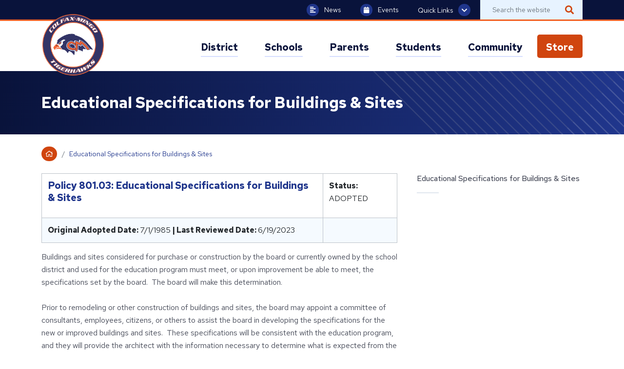

--- FILE ---
content_type: text/html; charset=UTF-8
request_url: https://colfax-mingo.k12.ia.us/educational-specifications-for-buildings-sites/
body_size: 7623
content:
<!DOCTYPE html>
<html>
	<head>
		<meta charset="utf-8">
		<meta http-equiv="X-UA-Compatible" content="IE=edge">
		<meta name="format-detection" content="telephone=no">

		<link rel="apple-touch-icon" sizes="180x180" href="https://colfax-mingo.k12.ia.us/app/themes/colfax-mingo/src/img/favicon/apple-touch-icon.png">
		<link rel="icon" type="image/png" sizes="32x32" href="https://colfax-mingo.k12.ia.us/app/themes/colfax-mingo/src/img/favicon/favicon-32x32.png">
		<link rel="icon" type="image/png" sizes="16x16" href="https://colfax-mingo.k12.ia.us/app/themes/colfax-mingo/src/img/favicon/favicon-16x16.png">
		<link rel="manifest" href="https://colfax-mingo.k12.ia.us/app/themes/colfax-mingo/src/img/favicon/site.webmanifest">

		<meta name="msapplication-TileColor" content="#b91d47">
		<meta name="theme-color" content="#ffffff">
		<meta name="viewport" content="width=device-width, initial-scale=1">

		<title>Educational Specifications for Buildings &amp; Sites &#8211; Colfax-Mingo Community School District</title>

		<script type="text/javascript">
	var themedir = "https://colfax-mingo.k12.ia.us/app/themes/colfax-mingo",
		ajaxurl  = "https://colfax-mingo.k12.ia.us/wp/wp-admin/admin-ajax.php";
</script>
<meta name='robots' content='max-image-preview:large' />
<link rel='dns-prefetch' href='//cdnjs.cloudflare.com' />
<link rel='dns-prefetch' href='//translate.google.com' />
<link rel='dns-prefetch' href='//fonts.googleapis.com' />
<link rel="stylesheet" href="https://colfax-mingo.k12.ia.us/app/plugins/instagram-feed-pro/css/sbi-styles.min.css?ver=6.4"/>
<link rel="stylesheet" href="https://colfax-mingo.k12.ia.us/wp/wp-includes/css/dist/block-library/style.min.css?ver=6.6.2"/>
<style id='classic-theme-styles-inline-css' type='text/css'>
/*! This file is auto-generated */
.wp-block-button__link{color:#fff;background-color:#32373c;border-radius:9999px;box-shadow:none;text-decoration:none;padding:calc(.667em + 2px) calc(1.333em + 2px);font-size:1.125em}.wp-block-file__button{background:#32373c;color:#fff;text-decoration:none}
</style>
<style id='global-styles-inline-css' type='text/css'>
:root{--wp--preset--aspect-ratio--square: 1;--wp--preset--aspect-ratio--4-3: 4/3;--wp--preset--aspect-ratio--3-4: 3/4;--wp--preset--aspect-ratio--3-2: 3/2;--wp--preset--aspect-ratio--2-3: 2/3;--wp--preset--aspect-ratio--16-9: 16/9;--wp--preset--aspect-ratio--9-16: 9/16;--wp--preset--color--black: #000000;--wp--preset--color--cyan-bluish-gray: #abb8c3;--wp--preset--color--white: #ffffff;--wp--preset--color--pale-pink: #f78da7;--wp--preset--color--vivid-red: #cf2e2e;--wp--preset--color--luminous-vivid-orange: #ff6900;--wp--preset--color--luminous-vivid-amber: #fcb900;--wp--preset--color--light-green-cyan: #7bdcb5;--wp--preset--color--vivid-green-cyan: #00d084;--wp--preset--color--pale-cyan-blue: #8ed1fc;--wp--preset--color--vivid-cyan-blue: #0693e3;--wp--preset--color--vivid-purple: #9b51e0;--wp--preset--gradient--vivid-cyan-blue-to-vivid-purple: linear-gradient(135deg,rgba(6,147,227,1) 0%,rgb(155,81,224) 100%);--wp--preset--gradient--light-green-cyan-to-vivid-green-cyan: linear-gradient(135deg,rgb(122,220,180) 0%,rgb(0,208,130) 100%);--wp--preset--gradient--luminous-vivid-amber-to-luminous-vivid-orange: linear-gradient(135deg,rgba(252,185,0,1) 0%,rgba(255,105,0,1) 100%);--wp--preset--gradient--luminous-vivid-orange-to-vivid-red: linear-gradient(135deg,rgba(255,105,0,1) 0%,rgb(207,46,46) 100%);--wp--preset--gradient--very-light-gray-to-cyan-bluish-gray: linear-gradient(135deg,rgb(238,238,238) 0%,rgb(169,184,195) 100%);--wp--preset--gradient--cool-to-warm-spectrum: linear-gradient(135deg,rgb(74,234,220) 0%,rgb(151,120,209) 20%,rgb(207,42,186) 40%,rgb(238,44,130) 60%,rgb(251,105,98) 80%,rgb(254,248,76) 100%);--wp--preset--gradient--blush-light-purple: linear-gradient(135deg,rgb(255,206,236) 0%,rgb(152,150,240) 100%);--wp--preset--gradient--blush-bordeaux: linear-gradient(135deg,rgb(254,205,165) 0%,rgb(254,45,45) 50%,rgb(107,0,62) 100%);--wp--preset--gradient--luminous-dusk: linear-gradient(135deg,rgb(255,203,112) 0%,rgb(199,81,192) 50%,rgb(65,88,208) 100%);--wp--preset--gradient--pale-ocean: linear-gradient(135deg,rgb(255,245,203) 0%,rgb(182,227,212) 50%,rgb(51,167,181) 100%);--wp--preset--gradient--electric-grass: linear-gradient(135deg,rgb(202,248,128) 0%,rgb(113,206,126) 100%);--wp--preset--gradient--midnight: linear-gradient(135deg,rgb(2,3,129) 0%,rgb(40,116,252) 100%);--wp--preset--font-size--small: 13px;--wp--preset--font-size--medium: 20px;--wp--preset--font-size--large: 36px;--wp--preset--font-size--x-large: 42px;--wp--preset--spacing--20: 0.44rem;--wp--preset--spacing--30: 0.67rem;--wp--preset--spacing--40: 1rem;--wp--preset--spacing--50: 1.5rem;--wp--preset--spacing--60: 2.25rem;--wp--preset--spacing--70: 3.38rem;--wp--preset--spacing--80: 5.06rem;--wp--preset--shadow--natural: 6px 6px 9px rgba(0, 0, 0, 0.2);--wp--preset--shadow--deep: 12px 12px 50px rgba(0, 0, 0, 0.4);--wp--preset--shadow--sharp: 6px 6px 0px rgba(0, 0, 0, 0.2);--wp--preset--shadow--outlined: 6px 6px 0px -3px rgba(255, 255, 255, 1), 6px 6px rgba(0, 0, 0, 1);--wp--preset--shadow--crisp: 6px 6px 0px rgba(0, 0, 0, 1);}:where(.is-layout-flex){gap: 0.5em;}:where(.is-layout-grid){gap: 0.5em;}body .is-layout-flex{display: flex;}.is-layout-flex{flex-wrap: wrap;align-items: center;}.is-layout-flex > :is(*, div){margin: 0;}body .is-layout-grid{display: grid;}.is-layout-grid > :is(*, div){margin: 0;}:where(.wp-block-columns.is-layout-flex){gap: 2em;}:where(.wp-block-columns.is-layout-grid){gap: 2em;}:where(.wp-block-post-template.is-layout-flex){gap: 1.25em;}:where(.wp-block-post-template.is-layout-grid){gap: 1.25em;}.has-black-color{color: var(--wp--preset--color--black) !important;}.has-cyan-bluish-gray-color{color: var(--wp--preset--color--cyan-bluish-gray) !important;}.has-white-color{color: var(--wp--preset--color--white) !important;}.has-pale-pink-color{color: var(--wp--preset--color--pale-pink) !important;}.has-vivid-red-color{color: var(--wp--preset--color--vivid-red) !important;}.has-luminous-vivid-orange-color{color: var(--wp--preset--color--luminous-vivid-orange) !important;}.has-luminous-vivid-amber-color{color: var(--wp--preset--color--luminous-vivid-amber) !important;}.has-light-green-cyan-color{color: var(--wp--preset--color--light-green-cyan) !important;}.has-vivid-green-cyan-color{color: var(--wp--preset--color--vivid-green-cyan) !important;}.has-pale-cyan-blue-color{color: var(--wp--preset--color--pale-cyan-blue) !important;}.has-vivid-cyan-blue-color{color: var(--wp--preset--color--vivid-cyan-blue) !important;}.has-vivid-purple-color{color: var(--wp--preset--color--vivid-purple) !important;}.has-black-background-color{background-color: var(--wp--preset--color--black) !important;}.has-cyan-bluish-gray-background-color{background-color: var(--wp--preset--color--cyan-bluish-gray) !important;}.has-white-background-color{background-color: var(--wp--preset--color--white) !important;}.has-pale-pink-background-color{background-color: var(--wp--preset--color--pale-pink) !important;}.has-vivid-red-background-color{background-color: var(--wp--preset--color--vivid-red) !important;}.has-luminous-vivid-orange-background-color{background-color: var(--wp--preset--color--luminous-vivid-orange) !important;}.has-luminous-vivid-amber-background-color{background-color: var(--wp--preset--color--luminous-vivid-amber) !important;}.has-light-green-cyan-background-color{background-color: var(--wp--preset--color--light-green-cyan) !important;}.has-vivid-green-cyan-background-color{background-color: var(--wp--preset--color--vivid-green-cyan) !important;}.has-pale-cyan-blue-background-color{background-color: var(--wp--preset--color--pale-cyan-blue) !important;}.has-vivid-cyan-blue-background-color{background-color: var(--wp--preset--color--vivid-cyan-blue) !important;}.has-vivid-purple-background-color{background-color: var(--wp--preset--color--vivid-purple) !important;}.has-black-border-color{border-color: var(--wp--preset--color--black) !important;}.has-cyan-bluish-gray-border-color{border-color: var(--wp--preset--color--cyan-bluish-gray) !important;}.has-white-border-color{border-color: var(--wp--preset--color--white) !important;}.has-pale-pink-border-color{border-color: var(--wp--preset--color--pale-pink) !important;}.has-vivid-red-border-color{border-color: var(--wp--preset--color--vivid-red) !important;}.has-luminous-vivid-orange-border-color{border-color: var(--wp--preset--color--luminous-vivid-orange) !important;}.has-luminous-vivid-amber-border-color{border-color: var(--wp--preset--color--luminous-vivid-amber) !important;}.has-light-green-cyan-border-color{border-color: var(--wp--preset--color--light-green-cyan) !important;}.has-vivid-green-cyan-border-color{border-color: var(--wp--preset--color--vivid-green-cyan) !important;}.has-pale-cyan-blue-border-color{border-color: var(--wp--preset--color--pale-cyan-blue) !important;}.has-vivid-cyan-blue-border-color{border-color: var(--wp--preset--color--vivid-cyan-blue) !important;}.has-vivid-purple-border-color{border-color: var(--wp--preset--color--vivid-purple) !important;}.has-vivid-cyan-blue-to-vivid-purple-gradient-background{background: var(--wp--preset--gradient--vivid-cyan-blue-to-vivid-purple) !important;}.has-light-green-cyan-to-vivid-green-cyan-gradient-background{background: var(--wp--preset--gradient--light-green-cyan-to-vivid-green-cyan) !important;}.has-luminous-vivid-amber-to-luminous-vivid-orange-gradient-background{background: var(--wp--preset--gradient--luminous-vivid-amber-to-luminous-vivid-orange) !important;}.has-luminous-vivid-orange-to-vivid-red-gradient-background{background: var(--wp--preset--gradient--luminous-vivid-orange-to-vivid-red) !important;}.has-very-light-gray-to-cyan-bluish-gray-gradient-background{background: var(--wp--preset--gradient--very-light-gray-to-cyan-bluish-gray) !important;}.has-cool-to-warm-spectrum-gradient-background{background: var(--wp--preset--gradient--cool-to-warm-spectrum) !important;}.has-blush-light-purple-gradient-background{background: var(--wp--preset--gradient--blush-light-purple) !important;}.has-blush-bordeaux-gradient-background{background: var(--wp--preset--gradient--blush-bordeaux) !important;}.has-luminous-dusk-gradient-background{background: var(--wp--preset--gradient--luminous-dusk) !important;}.has-pale-ocean-gradient-background{background: var(--wp--preset--gradient--pale-ocean) !important;}.has-electric-grass-gradient-background{background: var(--wp--preset--gradient--electric-grass) !important;}.has-midnight-gradient-background{background: var(--wp--preset--gradient--midnight) !important;}.has-small-font-size{font-size: var(--wp--preset--font-size--small) !important;}.has-medium-font-size{font-size: var(--wp--preset--font-size--medium) !important;}.has-large-font-size{font-size: var(--wp--preset--font-size--large) !important;}.has-x-large-font-size{font-size: var(--wp--preset--font-size--x-large) !important;}
:where(.wp-block-post-template.is-layout-flex){gap: 1.25em;}:where(.wp-block-post-template.is-layout-grid){gap: 1.25em;}
:where(.wp-block-columns.is-layout-flex){gap: 2em;}:where(.wp-block-columns.is-layout-grid){gap: 2em;}
:root :where(.wp-block-pullquote){font-size: 1.5em;line-height: 1.6;}
</style>
<link rel="stylesheet" href="https://fonts.googleapis.com/css?family=Red+Hat+Text%3A400%2C400i%2C500%2C700%2C700i&#038;display=swap&#038;ver=screen"/>
<link rel="stylesheet" href="https://colfax-mingo.k12.ia.us/app/themes/colfax-mingo/dist/styles/main.css?ver=1753122872"/>
<script type="text/javascript" src="https://cdnjs.cloudflare.com/ajax/libs/jquery/2.2.4/jquery.min.js?ver=2.2.4" id="jquery-js"></script>
<script type="text/javascript" src="https://cdnjs.cloudflare.com/ajax/libs/tiny-slider/2.9.2/min/tiny-slider.js" id="slider-js"></script>
<script type="text/javascript" src="https://translate.google.com/translate_a/element.js?cb=googleTranslateElementInit" id="gt-js"></script>
<link rel="https://api.w.org/" href="https://colfax-mingo.k12.ia.us/wp-json/" /><link rel="alternate" title="JSON" type="application/json" href="https://colfax-mingo.k12.ia.us/wp-json/wp/v2/pages/13459" />
<link rel="canonical" href="https://colfax-mingo.k12.ia.us/educational-specifications-for-buildings-sites/" />
<link rel="alternate" title="oEmbed (JSON)" type="application/json+oembed" href="https://colfax-mingo.k12.ia.us/wp-json/oembed/1.0/embed?url=https%3A%2F%2Fcolfax-mingo.k12.ia.us%2Feducational-specifications-for-buildings-sites%2F" />
<link rel="alternate" title="oEmbed (XML)" type="text/xml+oembed" href="https://colfax-mingo.k12.ia.us/wp-json/oembed/1.0/embed?url=https%3A%2F%2Fcolfax-mingo.k12.ia.us%2Feducational-specifications-for-buildings-sites%2F&#038;format=xml" />
		<style type="text/css" id="wp-custom-css">
			#header #primary-menu > li:last-child > a {
	background-color: #d0450f;
	color: #fff !important;
	border-radius: 5px;
	padding-left: 18px !important;
	padding-right: 18px !important;
}

#header #primary-menu > li:last-child > a:hover {
	background-color: #a53206;
}

#header #primary-menu > li:last-child > a span {
	border-color: transparent;
}

#header #primary-menu > li:last-child {
	margin-left: 20px;
}		</style>
		

						<script async src="https://www.googletagmanager.com/gtag/js?id=G-WB46HVNFNL"></script>
		<script>
			window.dataLayer = window.dataLayer || [];
			function gtag(){dataLayer.push(arguments);}
			gtag('js', new Date());

			gtag('config', 'G-WB46HVNFNL');
		</script>
			</head>
<body id="top"  class="page single">

	<div class="page-wrap">

		
		<header id="header" class="site-header no-anim">
			<div class="container">

				<a class="site-branding" href="https://colfax-mingo.k12.ia.us">
											<p class="sr-only">Colfax-Mingo Community School District</p>
										<img src="https://colfax-mingo.k12.ia.us/app/themes/colfax-mingo/src/img/colfax-mingo-logo-2024.png" alt="" tabindex="-1" />
				</a>

				<button id="menu-toggle" class=""
								:class="{'active' : ui.mobileOpen }"
								@click.prevent="ui.mobileOpen = !ui.mobileOpen">
					Menu <i class="fas fa-bars"></i>
				</button>

				<nav id="site-nav" v-show="ui.showNav" :class="{'active' : ui.showNav}">

  <form method="get" id="searchform" class="d-md-none" action="https://colfax-mingo.k12.ia.us" aria-hidden="true" tabindex="-1">
    <label for="s" class="sr-only">Search</label>
    <input type="text" class="form-control" name="s" id="s" placeholder="Search the website" />
    <button type="submit" class="submit" name="submit" id="searchsubmit" /><span class="sr-only">Search</span><i class="fas fa-search"></i></button>
  </form>

  <ul id="primary-menu">

                
      <li class="" @mouseover="mouseover(1)" @mouseleave="mouseleave">
        <a :class="{ 'active': activeMenu == 1 }"
            class="nav-top-level has-dropdown"
            href="https://colfax-mingo.k12.ia.us/district/"><span>District</span></a>

                  <span class="mobile-dropdown-icon" @click="toggleMobileMenu(1)">
            <span class="far fa-angle-down"></span>
          </span>
          <div class="break"></div>
        
                  <transition name="fade">
            <ul v-show="activeMenu == 1" class="dropdown-menu">
              <div class="inner">

                                
                                <li><a href="https://colfax-mingo.k12.ia.us/district/enrollment-registration-24-25/">Enrollment &amp; Registration (25-26)</a></li>
                                <li><a href="https://colfax-mingo.k12.ia.us/district/annual-notices/">Annual Notices</a></li>
                                <li><a href="https://colfax-mingo.k12.ia.us/district/our-superintendent/">Superintendent</a></li>
                                <li><a href="https://colfax-mingo.k12.ia.us/district/departments/">Departments</a></li>
                                <li><a href="https://colfax-mingo.k12.ia.us/district/staff-directory/">Staff Directory</a></li>
                                <li><a href="https://colfax-mingo.k12.ia.us/district/school-board/">School Board</a></li>
                                <li><a href="https://colfax-mingo.k12.ia.us/district/new-to-district/">New to the District?</a></li>
                                <li><a href="https://colfax-mingo.k12.ia.us/district/8-employment/">Employment</a></li>
                                <li><a href="https://colfax-mingo.k12.ia.us/district/open-enrollment-2/">Open Enrollment</a></li>
                                <li><a href="https://colfax-mingo.k12.ia.us/district/contact-us/">Contact Us</a></li>
                                <li><a href="https://colfax-mingo.k12.ia.us/district/newsletters/">Colfax-Mingo Connection</a></li>
                
                              </div>
            </ul>
          </transition>
        
      </li>
                
      <li class="" @mouseover="mouseover(2)" @mouseleave="mouseleave">
        <a :class="{ 'active': activeMenu == 2 }"
            class="nav-top-level has-dropdown"
            href="https://colfax-mingo.k12.ia.us/schools/"><span>Schools</span></a>

                  <span class="mobile-dropdown-icon" @click="toggleMobileMenu(2)">
            <span class="far fa-angle-down"></span>
          </span>
          <div class="break"></div>
        
                  <transition name="fade">
            <ul v-show="activeMenu == 2" class="dropdown-menu">
              <div class="inner">

                                
                                <li><a href="https://colfax-mingo.k12.ia.us/school/elementary/">Colfax-Mingo Elementary School</a></li>
                                <li><a href="https://colfax-mingo.k12.ia.us/school/jr-sr-high/">Colfax-Mingo Jr./Sr.  High School</a></li>
                
                              </div>
            </ul>
          </transition>
        
      </li>
                
      <li class="" @mouseover="mouseover(3)" @mouseleave="mouseleave">
        <a :class="{ 'active': activeMenu == 3 }"
            class="nav-top-level has-dropdown"
            href="https://colfax-mingo.k12.ia.us/parents/"><span>Parents</span></a>

                  <span class="mobile-dropdown-icon" @click="toggleMobileMenu(3)">
            <span class="far fa-angle-down"></span>
          </span>
          <div class="break"></div>
        
                  <transition name="fade">
            <ul v-show="activeMenu == 3" class="dropdown-menu">
              <div class="inner">

                                
                                <li><a href="https://colfax-mingo.k12.ia.us/parents/attendance-matters/">Attendance Matters!</a></li>
                                <li><a href="https://colfax-mingo.k12.ia.us/parents/infinite-campus-new-student-information-system/">Infinite Campus</a></li>
                                <li><a href="https://colfax-mingo.k12.ia.us/district/departments/menus/">Menu Information</a></li>
                                <li><a href="https://colfax-mingo.k12.ia.us/parents/11-chromebooks/">1:1 Chromebooks - Colfax-Mingo 1:1 Initiative</a></li>
                                <li><a href="https://colfax-mingo.k12.ia.us/parents/emergency-school-closings-and-procedures/">Emergency School Closings and Procedures</a></li>
                                <li><a href="https://colfax-mingo.k12.ia.us/parents/forms-handbooks/">Forms &amp; Handbooks</a></li>
                                <li><a href="https://colfax-mingo.k12.ia.us/parents/school-hours/">School Hours</a></li>
                                <li><a href="https://colfax-mingo.k12.ia.us/parents/free-and-reduced-meal-eligibility/">Free and Reduced Meal Eligibility</a></li>
                                <li><a href="https://colfax-mingo.k12.ia.us/parents/student-driving-permits/">Student Driving &amp; Permits</a></li>
                                <li><a href="https://colfax-mingo.k12.ia.us/district/departments/athletics/">Colfax Mingo Athletics</a></li>
                
                              </div>
            </ul>
          </transition>
        
      </li>
                
      <li class="" @mouseover="mouseover(4)" @mouseleave="mouseleave">
        <a :class="{ 'active': activeMenu == 4 }"
            class="nav-top-level has-dropdown"
            href="https://colfax-mingo.k12.ia.us/other/"><span>Students</span></a>

                  <span class="mobile-dropdown-icon" @click="toggleMobileMenu(4)">
            <span class="far fa-angle-down"></span>
          </span>
          <div class="break"></div>
        
                  <transition name="fade">
            <ul v-show="activeMenu == 4" class="dropdown-menu">
              <div class="inner">

                                
                                <li><a href="https://colfax-mingo.k12.ia.us/district/departments/counseling-2/">School Counseling</a></li>
                                <li><a href="https://colfax-mingo.k12.ia.us/other/student-portal/">Student Portal</a></li>
                                <li><a href="https://colfax-mingo.k12.ia.us/other/anti-bullying-harassment/">Anti-Bullying &amp; Harassment</a></li>
                                <li><a href="https://colfax-mingo.k12.ia.us/other/handbooks/">Handbooks</a></li>
                                <li><a href="https://colfax-mingo.k12.ia.us/other/scholarships/">Scholarships</a></li>
                                <li><a href="https://colfax-mingo.k12.ia.us/other/facebook/">Social Media</a></li>
                                <li><a href="https://colfax-mingo.k12.ia.us/other/transcripts/">Transcripts</a></li>
                
                              </div>
            </ul>
          </transition>
        
      </li>
                
      <li class="" @mouseover="mouseover(5)" @mouseleave="mouseleave">
        <a :class="{ 'active': activeMenu == 5 }"
            class="nav-top-level has-dropdown"
            href="https://colfax-mingo.k12.ia.us/community/"><span>Community</span></a>

                  <span class="mobile-dropdown-icon" @click="toggleMobileMenu(5)">
            <span class="far fa-angle-down"></span>
          </span>
          <div class="break"></div>
        
                  <transition name="fade">
            <ul v-show="activeMenu == 5" class="dropdown-menu">
              <div class="inner">

                                
                                <li><a href="https://drive.google.com/file/d/1MjcegaDYsuj6oTx3N4IrYr4dV1FYbDyd/view?usp=drive_link#new_tab">District Calendar</a></li>
                                <li><a href="https://colfax-mingo.k12.ia.us/community/hall-of-fame-2/">HALL of FAME</a></li>
                                <li><a href="https://colfax-mingo.k12.ia.us/community/cm-youth-sports/">CM Youth Activities</a></li>
                                <li><a href="https://colfax-mingo.k12.ia.us/community/fitness-center/">Fitness Center</a></li>
                                <li><a href="https://colfax-mingo.k12.ia.us/community/fundraiser-events/">Fundraiser Events</a></li>
                                <li><a href="https://colfax-mingo.k12.ia.us/community/live-stream-events/">Live Streamed Events</a></li>
                                <li><a href="https://colfax-mingo.k12.ia.us/community/public-notices/">Public Notices</a></li>
                                <li><a href="https://colfax-mingo.k12.ia.us/community/school-improvement-advisory-committee-siac/">School Improvement Advisory Committee (SIAC)</a></li>
                                <li><a href="https://colfax-mingo.k12.ia.us/community/share-a-photo/">Share a Photo</a></li>
                                <li><a href="https://colfax-mingo.k12.ia.us/community/spotlights/">Spotlights</a></li>
                                <li><a href="https://colfax-mingo.k12.ia.us/community/student-and-family-assistance/">Student and Family Assistance</a></li>
                                <li><a href="https://colfax-mingo.k12.ia.us/community/teammates/">TEAMMATES</a></li>
                
                              </div>
            </ul>
          </transition>
        
      </li>
                
      <li class="" @mouseover="mouseover(6)" @mouseleave="mouseleave">
        <a :class="{ 'active': activeMenu == 6 }"
            class="nav-top-level no-dropdown"
            href="https://colfaxmingoia.infinitecampus.org/campus/store/colfaxmingo"><span>Store</span></a>

        
        
      </li>
    
  </ul>
  <ul id="secondary-menu" class="d-lg-none">
    <li class="news"><a href="https://colfax-mingo.k12.ia.us/news"><i class="fas fa-align-left"></i> News</a></li>
    <li class="events"><a href="https://colfax-mingo.k12.ia.us/events"><i class="fas fa-calendar"></i> Events</a></li>

    <div class="break"></div>

            <li class="quick-links" :class="{'open' : ui.quickLinksOpen}">
      <a @click="ui.quickLinksOpen = !ui.quickLinksOpen"
         @keyup.enter.prevent="ui.quickLinksOpen = !ui.quickLinksOpen"
         tabindex="0"><span>Quick Links</span> <i class="fas fa-chevron-down"></i></a>
      <ul class="dropdown-menu">
                  <li>
            <a href="https://colfax-mingo.k12.ia.us/district/new-to-district/">New to the District?
            </a>
          </li>
                  <li>
            <a href="https://colfax-mingo.k12.ia.us/district/enrollment-registration-24-25/">Enrollment & Registration
            </a>
          </li>
                  <li>
            <a href="https://gobound.com/ia/schools/colfaxmingo/calendar#new_tab">Events
            </a>
          </li>
                  <li>
            <a href="https://colfax-mingo.k12.ia.us/district/departments/menus/">Nutrition
            </a>
          </li>
                  <li>
            <a href="https://colfax-mingo.k12.ia.us/news/">News
            </a>
          </li>
                  <li>
            <a href="https://colfax-mingo.k12.ia.us/district/staff-directory/">Staff Directory
            </a>
          </li>
                  <li>
            <a href="https://colfax-mingo.k12.ia.us/district/contact-us/">Contact Us
            </a>
          </li>
              </ul>
    </li>

    <div class="break"></div>
    
        <li class="gt"><div id="google_translate_element-mobile"></div></li>
  </ul>
</nav>

			</div>

			<nav id="top-nav">
  <div class="container">
    <ul id="secondary-menu" class="">
      <li class="news d-none d-lg-flex"><a href="https://colfax-mingo.k12.ia.us/news"><i class="fas fa-align-left"></i> News</a></li>
      <li class="events d-none d-lg-flex"><a href="https://colfax-mingo.k12.ia.us/events"><i class="fas fa-calendar"></i> Events</a></li>

                  <li class="quick-links d-none d-lg-flex" :class="{'open' : ui.quickLinksOpen}">
        <a @click="ui.quickLinksOpen = !ui.quickLinksOpen"
           @keyup.enter.prevent="ui.quickLinksOpen = !ui.quickLinksOpen"
           tabindex="0">Quick Links <i class="fas fa-chevron-down"></i></a>
        <ul class="dropdown-menu">
                      <li>
              <a href="https://colfax-mingo.k12.ia.us/district/new-to-district/">New to the District?
              </a>
            </li>
                      <li>
              <a href="https://colfax-mingo.k12.ia.us/district/enrollment-registration-24-25/">Enrollment & Registration
              </a>
            </li>
                      <li>
              <a href="https://gobound.com/ia/schools/colfaxmingo/calendar#new_tab">Events
              </a>
            </li>
                      <li>
              <a href="https://colfax-mingo.k12.ia.us/district/departments/menus/">Nutrition
              </a>
            </li>
                      <li>
              <a href="https://colfax-mingo.k12.ia.us/news/">News
              </a>
            </li>
                      <li>
              <a href="https://colfax-mingo.k12.ia.us/district/staff-directory/">Staff Directory
              </a>
            </li>
                      <li>
              <a href="https://colfax-mingo.k12.ia.us/district/contact-us/">Contact Us
              </a>
            </li>
                  </ul>
      </li>
      
            <li><div id="google_translate_element"></div></li>
    </ul>

    <form method="get" class="d-none d-md-inline-block" id="searchform" action="https://colfax-mingo.k12.ia.us" aria-hidden="true" tabindex="-1">
      <label for="s" class="sr-only">Search</label>
      <input type="text" class="form-control" name="s" id="s" placeholder="Search the website" />
      <button type="submit" class="submit" name="submit" id="searchsubmit" /><span class="sr-only">Search</span><i class="fas fa-search"></i></button>
    </form>

  </div>
</nav>

		</header>

<main id="content">
			
  <article class="post-13459 page type-page status-publish hentry" id="post-13459">

    <header>
      <div class="container">
        <h1>Educational Specifications for Buildings &amp; Sites</h1>

      </div>
    </header>

    <main>
      <div class="container">
        <!-- Breadcrumbs -->
        <div class="row">
          <div class="col-12">
            <!-- Breadcrumbs -->
        		
<nav class="d-none d-md-block" aria-label="breadcrumb">
	<ol class="breadcrumb">
	<li class="breadcrumb-item root"><a href="https://colfax-mingo.k12.ia.us" title="Return to homepage"><i class="far fa-home"></i><span class="sr-only">Home</span></a></li>
	<li class="breadcrumb-item active">Educational Specifications for Buildings &amp; Sites</li>
</ol>
</nav>
                      </div>
        </div>
        <div class="row">
          <div class="col-12 col-lg-8 post-content">

          
        		<table>
<tbody>
<tr>
<td>
<h4><span style="font-weight: 900">Policy 801.03: Educational Specifications for Buildings &amp; Sites</span></h4>
</td>
<td><span style="font-weight: 900">Status: </span><span style="font-weight: 400">ADOPTED</span></td>
</tr>
<tr>
<td><span style="font-weight: 900">Original Adopted Date: </span><span style="font-weight: 400">7/1/1985</span><span style="font-weight: 900"> | Last Reviewed Date: </span><span style="font-weight: 400">6/19/2023</span></td>
<td></td>
</tr>
</tbody>
</table>
<p><span style="font-weight: 400">Buildings and sites considered for purchase or construction by the board or currently owned by the school district and used for the education program must meet, or upon improvement be able to meet, the specifications set by the board.  The board will make this determination.</span><span style="font-weight: 400"><br />
</span><span style="font-weight: 400"><br />
</span><span style="font-weight: 400">Prior to remodeling or other construction of buildings and sites, the board may appoint a committee of consultants, employees, citizens, or others to assist the board in developing the specifications for the new or improved buildings and sites.  These specifications will be consistent with the education program, and they will provide the architect with the information necessary to determine what is expected from the facility.  It is within the discretion of the board to determine whether a committee is appointed.</span><span style="font-weight: 400"><br />
</span><span style="font-weight: 400"><br />
</span><span style="font-weight: 400">The education specifications will include, but not be limited to, the financial resources available for the project, the definition and character of classrooms, the functional use to be made of the rooms, description of specialized needs, and other pertinent information as the board deems necessary.</span><span style="font-weight: 400"><br />
</span><span style="font-weight: 400"><br />
</span><span style="font-weight: 400">It is the responsibility of the superintendent to make a recommendation to the board regarding the specifications of buildings and sites.</span></p>
<p><b><i>NOTE:  For more detailed discussion of this issue, see IASB&#8217;s Policy Primer, Vol. 17 #5- September 9, 2003.</i></b></p>
<p><span style="font-weight: 400"> </span></p>
<table>
<tbody>
<tr>
<td><span style="font-weight: 400">Legal Reference:</span></td>
<td><i><span style="font-weight: 400">Cedar Rapids Community School District, Linn County v. City of Cedar Rapids</span></i><span style="font-weight: 400">, 252 Iowa 205, 106 N.W.2d 655 (1960).</span><span style="font-weight: 400"><br />
</span><span style="font-weight: 400">Iowa Code §§ 8A; 26; 280.3, .14; 297; 544A.</span></td>
</tr>
</tbody>
</table>
<p>&nbsp;</p>
<table>
<tbody>
<tr>
<td><span style="font-weight: 900">I.C. Iowa Code</span></td>
<td><span style="font-weight: 900">Description</span></td>
</tr>
<tr>
<td><span style="font-weight: 400">Iowa Code  § 26</span></td>
<td><a href="https://www.legis.iowa.gov/docs/code/26.pdf"><span style="font-weight: 400">Bidding</span></a></td>
</tr>
<tr>
<td><span style="font-weight: 400">Iowa Code  § 280.14</span></td>
<td><a href="https://www.legis.iowa.gov/docs/code/280.14.pdf"><span style="font-weight: 400">Uniform School Requirements &#8211; Administrators</span></a></td>
</tr>
<tr>
<td><span style="font-weight: 400">Iowa Code  § 280.3</span></td>
<td><a href="https://www.legis.iowa.gov/docs/code/280.3.pdf"><span style="font-weight: 400">Education Program &#8211; Attendance Center Requirements</span></a></td>
</tr>
<tr>
<td><span style="font-weight: 400">Iowa Code  § 297</span></td>
<td><a href="https://www.legis.iowa.gov/docs/code/297.pdf"><span style="font-weight: 400">School Houses/Sites</span></a></td>
</tr>
<tr>
<td><span style="font-weight: 400">Iowa Code  § 544A</span></td>
<td><a href="https://www.legis.iowa.gov/docs/code/544A.pdf"><span style="font-weight: 400">Architects</span></a></td>
</tr>
<tr>
<td><span style="font-weight: 400">Iowa Code § 8A</span></td>
<td><a href="https://www.legis.iowa.gov/docs/code/8a.pdf"><span style="font-weight: 400">Department of Administrative Services</span></a></td>
</tr>
<tr>
<td><span style="font-weight: 900">Case Law</span></td>
<td><span style="font-weight: 900">Description</span></td>
</tr>
<tr>
<td><span style="font-weight: 400">Cedar Rapids CSD Linn Cnty v. City of CR</span></td>
<td><span style="font-weight: 400">252 Iowa 205, 106 N.W.2d 655 (1960).</span></td>
</tr>
</tbody>
</table>
<p>&nbsp;</p>

          </div>
          <div class="col-lg-4 sidebar d-none d-lg-block">
            <h3>Educational Specifications for Buildings &amp; Sites</h3>
            <ul class="navbar-nav">

              

            </ul>
          </div>
        </div><!-- /.row -->
      </div>
    </main>

  </article>

			</main>


		<footer id="footer" class="site-footer" role="contentinfo">
			<div class="container">

				<div class="row">
					<div class="col-12 col-md-10 order-2 order-md-1">
						<h3>Colfax-Mingo Community School District</h3>
					</div>
					<div class="col-12 col-md-2 order-1 order-md-2">
						<a href="#top" class="totop"><span>To Top </span><i class="far fa-chevron-up"></i></a>
					</div>
				</div>

				<div class="row info">
					<div class="col-12 col-md-5 col-lg-4">

						<i class="fas fa-map-marker-alt"></i>
						<address><span>1000 N. Walnut St.</span>
										 <span>Colfax, IA 50054</span></address>

						<i class="fas fa-phone"></i>
						<a class="tel" href="tel:5156743646">(515) 674-3646</a>

						<ul class="socials list-inline">
							<li class="list-inline-item"><a target="_blank" class="social facebook" href="https://www.facebook.com/Colfax-Mingo-CSD-102903201295369"><i class="fab fa-facebook-f"></i></a></li>
							<li class="list-inline-item"><a target="_blank" class="social" href="https://twitter.com/colfaxmingohs"><i class="fab fa-twitter"></i></a></li>
							<li class="list-inline-item"><a target="_blank" class="social" href="https://www.instagram.com/colfaxmingocsd/"><i class="fab fa-instagram"></i></a></li>
						</ul>

					</div>
					<div class="col-12 col-md-7 offset-lg-1">

						<nav>
							<ul>
							 									<li><a href="https://colfaxmingoia.infinitecampus.org/campus/colfaxmingo.jsp" target="">Staff Login</a></li>
							 									<li><a href="https://colfaxmingoia.infinitecampus.org/campus/portal/parents/colfaxmingo.jsp" target="">Parent Login</a></li>
							 									<li><a href="https://colfaxmingoia.infinitecampus.org/campus/portal/students/colfaxmingo.jsp" target="">Student Login</a></li>
							 									<li><a href="https://colfax-mingo.k12.ia.us/staff/" target="">Staff Intranet</a></li>
							 									<li><a href="https://colfax-mingo.k12.ia.us/district/8-employment/" target="_blank">Employment</a></li>
							 									<li><a href="https://colfaxia.gov/" target="_blank">City of Colfax</a></li>
							 									<li><a href="http://www.mymingoiowa.com/" target="_blank">City of Mingo</a></li>
							 																</ul>
						</nav>

					</div>
				</div>
			</div>

			<div class="credit">
				<div class="container">

					<a href="https://juiceboxint.com" target="_blank">Website by Juicebox Interactive</a>

				</div>
			</div>
		</footer>
		<!-- Custom Feeds for Instagram JS -->
<script type="text/javascript">
var sbiajaxurl = "https://colfax-mingo.k12.ia.us/wp/wp-admin/admin-ajax.php";

</script>
<script type="text/javascript" src="https://cdnjs.cloudflare.com/ajax/libs/popper.js/1.16.1/popper.min.js?ver=1.16.1" id="popper-js"></script>
<script type="text/javascript" src="https://cdnjs.cloudflare.com/ajax/libs/twitter-bootstrap/4.4.1/js/bootstrap.min.js?ver=4.4.1" id="bootstrap-js"></script>
<script type="text/javascript" src="https://cdnjs.cloudflare.com/ajax/libs/jquery.matchHeight/0.7.2/jquery.matchHeight-min.js" id="matchHeightjs-js"></script>
<script type="text/javascript" src="https://colfax-mingo.k12.ia.us/app/themes/colfax-mingo/dist/scripts/global.js?ver=1" id="global-js-js"></script>
<script type="text/javascript" src="https://colfax-mingo.k12.ia.us/app/plugins/page-links-to/dist/new-tab.js?ver=3.3.7" id="page-links-to-js"></script>

	</body>
</html>
